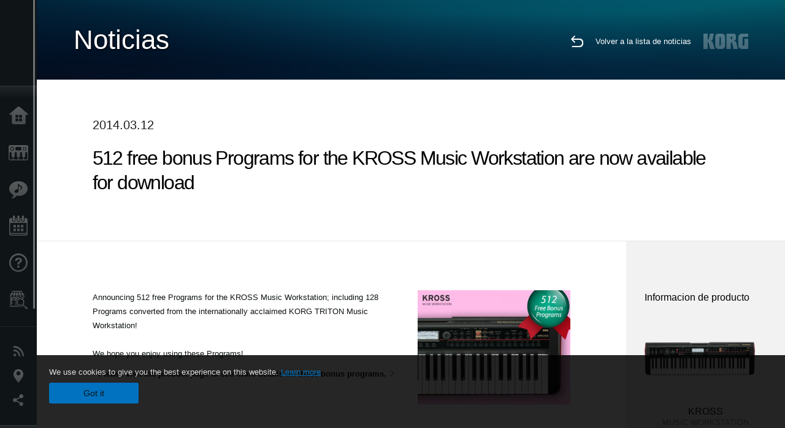

--- FILE ---
content_type: text/html; charset=UTF-8
request_url: https://www.korg.com/pe/news/2014/0312/?prod=prod_86
body_size: 85187
content:
<!DOCTYPE html>
<html lang="es">
<head>
	<meta charset="UTF-8">
	<meta name="author" content="author">
	<meta name="description" content="www.korg.com/pe es un servicio de Prime Music SAC para usuarios y distribuidores KORG en Perú">
	<meta name="keywords" content="Sintetizador,Piano Digital,Software,Teclado,DJ,Herramientas de producción,Grabador Digital,Efectos,Afinador,Metronomo,MIDI,GM,GM2,DSD">
<!-- www.korg.com -->
<meta property="og:title" content="Noticias | 512 free bonus Programs for the KROSS Music Workstation are now available for download | KORG (Peru)">
<meta property="og:type" content="website">
<meta property="og:url" content="https://www.korg.com/pe/news/2014/0312/?prod=prod_86">
<meta property="og:image" content="/global/images/ogp.jpg">
<meta property="og:description" content="www.korg.com/pe es un servicio de Prime Music SAC para usuarios y distribuidores KORG en Perú">
<meta property="og:site_name" content="KORG Global">
<meta property="fb:app_id" content="630166093696342">
<meta name="google-site-verification" content="T_481Q4EWokHo_Ds1_c2evx3fsM5NpsZeaDNIo0jTNs" />
<link rel="alternate" hreflang="ja-jp" href="https://www.korg.com/jp/news/2014/0312/?prod=prod_86" />
<link rel="alternate" hreflang="en-us" href="https://www.korg.com/us/news/2014/0312/?prod=prod_86" />
<link rel="alternate" hreflang="en-gb" href="https://www.korg.com/uk/news/2014/0312/?prod=prod_86" />
<link rel="alternate" hreflang="en-au" href="https://www.korg.com/au/news/2014/0312/?prod=prod_86" />
<link rel="alternate" hreflang="fr-fr" href="https://www.korg.com/fr/news/2014/0312/?prod=prod_86" />
<link rel="alternate" hreflang="fr-ca" href="https://www.korg.com/cafr/news/2014/0312/?prod=prod_86" />
<link rel="alternate" hreflang="es-es" href="https://www.korg.com/es/news/2014/0312/?prod=prod_86" />
<link rel="alternate" hreflang="pt-br" href="https://www.korg.com/br/news/2014/0312/?prod=prod_86" />
<link rel="alternate" hreflang="it-it" href="https://www.korg.com/it/news/2014/0312/?prod=prod_86" />
<link rel="alternate" hreflang="zh-hans-cn" href="https://www.korg.com/cn/news/2014/0312/?prod=prod_86" />
<link rel="alternate" hreflang="id-id" href="https://www.korg.com/id/news/2014/0312/?prod=prod_86" />
<link rel="alternate" hreflang="tr-tr" href="https://www.korg.com/tr/news/2014/0312/?prod=prod_86" />
<link rel="alternate" hreflang="ar-ar" href="https://www.korg.com/ab/news/2014/0312/?prod=prod_86" />
<link rel="alternate" hreflang="ar-sa" href="https://www.korg.com/ab/news/2014/0312/?prod=prod_86" />
<link rel="alternate" hreflang="ar-eg" href="https://www.korg.com/ab/news/2014/0312/?prod=prod_86" />
<link rel="alternate" hreflang="en-ar" href="https://www.korg.com/meen/news/2014/0312/?prod=prod_86" />
<link rel="alternate" hreflang="en-sa" href="https://www.korg.com/meen/news/2014/0312/?prod=prod_86" />
<link rel="alternate" hreflang="en-eg" href="https://www.korg.com/meen/news/2014/0312/?prod=prod_86" />
<link rel="alternate" hreflang="fa-ir" href="https://www.korg.com/ir/news/2014/0312/?prod=prod_86" />
<link rel="alternate" hreflang="ru-ru" href="https://www.korg.com/ru/news/2014/0312/?prod=prod_86" />
<link rel="alternate" hreflang="ko-kr" href="https://www.korg.com/kr/news/2014/0312/?prod=prod_86" />
<link rel="alternate" hreflang="vi-vn" href="https://www.korg.com/vn/news/2014/0312/?prod=prod_86" />
<link rel="alternate" hreflang="nl-nl" href="https://www.korg.com/nl/news/2014/0312/?prod=prod_86" />
<link rel="alternate" hreflang="nl-be" href="https://www.korg.com/nl/news/2014/0312/?prod=prod_86" />
<link rel="alternate" hreflang="pl-pl" href="https://www.korg.com/pl/news/2014/0312/?prod=prod_86" />
<link rel="alternate" hreflang="ro-ro" href="https://www.korg.com/ro/news/2014/0312/?prod=prod_86" />
<link rel="alternate" hreflang="en-my" href="https://www.korg.com/my/news/2014/0312/?prod=prod_86" />
<link rel="alternate" hreflang="en-se" href="https://www.korg.com/se/news/2014/0312/?prod=prod_86" />
<link rel="alternate" hreflang="en-in" href="https://www.korg.com/in/news/2014/0312/?prod=prod_86" />
<link rel="alternate" hreflang="en-ca" href="https://www.korg.com/caen/news/2014/0312/?prod=prod_86" />
<link rel="alternate" hreflang="en-sg" href="https://www.korg.com/sg/news/2014/0312/?prod=prod_86" />
<link rel="alternate" hreflang="en-nz" href="https://www.korg.com/nz/news/2014/0312/?prod=prod_86" />
<link rel="alternate" hreflang="en-za" href="https://www.korg.com/za/news/2014/0312/?prod=prod_86" />
<link rel="alternate" hreflang="en-ph" href="https://www.korg.com/ph/news/2014/0312/?prod=prod_86" />
<link rel="alternate" hreflang="en-hk" href="https://www.korg.com/hken/news/2014/0312/?prod=prod_86" />
<link rel="alternate" hreflang="en-tw" href="https://www.korg.com/tw/news/2014/0312/?prod=prod_86" />
<link rel="alternate" hreflang="es-pe" href="https://www.korg.com/pe/news/2014/0312/?prod=prod_86" />
<link rel="alternate" hreflang="es-cl" href="https://www.korg.com/cl/news/2014/0312/?prod=prod_86" />
<link rel="alternate" hreflang="es-bo" href="https://www.korg.com/bo/news/2014/0312/?prod=prod_86" />
<link rel="alternate" hreflang="es-mx" href="https://www.korg.com/mx/news/2014/0312/?prod=prod_86" />
<link rel="alternate" hreflang="es-ar" href="https://www.korg.com/ar/news/2014/0312/?prod=prod_86" />
<meta name="viewport" content="width=device-width, initial-scale=1, minimum-scale=1, maximum-scale=1, user-scalable=0">
	<title>Noticias | 512 free bonus Programs for the KROSS Music Workstation are now available for download | KORG (Peru)</title>
	<link rel="shortcut icon" type="image/vnd.microsoft.icon" href="/global/images/favicon.ico" />
	<link rel="icon" type="image/vnd.microsoft.icon" href="/global/images/favicon.ico" />
	<link rel="apple-touch-icon" href="/global/images/apple-touch-icon.png" />
	<link rel="stylesheet" type="text/css" href="/global/css/normalize.css" media="all">
<link rel="stylesheet" type="text/css" href="/global/css/global_pc.css" media="all">
<link rel="stylesheet" type="text/css" href="/global/css/modal_pc.css" media="all">
<link rel="stylesheet" href="//use.typekit.net/dcz4ulg.css">
	<link rel="stylesheet" type="text/css" href="/global/css/news/news_pc.css" media="all"><link rel="stylesheet" type="text/css" href="/global/css/artists/artists_common.css" media="all"><link rel="stylesheet" type="text/css" href="/global/css/contents_block_mc.css" media="all">	<script src="/global/js/jquery.min.js" type="text/javascript"></script>
<script src="/global/js/setting.js" type="text/javascript"></script>
<script src="/global/js/global_pc.js" type="text/javascript"></script>
<script src="//fast.fonts.net/jsapi/66f1fc9f-f067-4243-95c4-af3b079fba0f.js"></script>
	<script src="/global/js/news/news.js" type="text/javascript"></script><script id="st-script" src="https://ws.sharethis.com/button/buttons.js"></script><script src="/global/js/contents_block_mc.js" type="text/javascript"></script><script src="/global/js/news/news_detail.js" type="text/javascript"></script>	<!--[if lt IE 9]>
	<script src="https://css3-mediaqueries-js.googlecode.com/svn/trunk/css3-mediaqueries.js"></script>
	<![endif]-->
	<script>
//	(function(i,s,o,g,r,a,m){i['GoogleAnalyticsObject']=r;i[r]=i[r]||function(){
//	(i[r].q=i[r].q||[]).push(arguments)},i[r].l=1*new Date();a=s.createElement(o),
//	m=s.getElementsByTagName(o)[0];a.async=1;a.src=g;m.parentNode.insertBefore(a,m)
//	})(window,document,'script','//www.google-analytics.com/analytics.js','ga');
	</script>

</head>
<body id="country_pe">
<span style="display: none;">0123456789</span>
	<script>
			//event tracker
			var _gaq = _gaq || [];
			//var pluginUrl = '//www.google-analytics.com/plugins/ga/inpage_linkid.js';
			//_gaq.push(['_require', 'inpage_linkid', pluginUrl]);
			_gaq.push(['_setAccount', 'UA-47362364-1']);
			_gaq.push(['_trackPageview']);
			//

//		ga('create', 'UA-47362364-1', 'korg.com');
//		ga('send', 'pageview');
	</script>
	<!-- Google Tag Manager -->
	<noscript><iframe src="//www.googletagmanager.com/ns.html?id=GTM-WVV2P7"
	height="0" width="0" style="display:none;visibility:hidden"></iframe></noscript>
	<script>(function(w,d,s,l,i){w[l]=w[l]||[];w[l].push({'gtm.start':
	new Date().getTime(),event:'gtm.js'});var f=d.getElementsByTagName(s)[0],
	j=d.createElement(s),dl=l!='dataLayer'?'&l='+l:'';j.async=true;j.src=
	'//www.googletagmanager.com/gtm.js?id='+i+dl;f.parentNode.insertBefore(j,f);
	})(window,document,'script','dataLayer','GTM-WVV2P7');</script>
	<!-- End Google Tag Manager -->
	<!--global navigation-->
	<div id="global" style="width:60px;" class="close">
		<div id="logo">
			<h1><a href="/pe/"><img src="/global/images/logo_korg.jpg" alt="KORG" width="105" height="37" /></a></h1>
		</div>
		<div id="icon_list"><img src="/global/images/icon_list.png" alt="list icon" width="25" height="20" /></div>
		<div id="icon_list_close"><img src="/global/images/icon_list_close.png" alt="list icon" width="25" height="25" /></div>
		<div id="global_inner">
			<div id="global_slidearea">
				<div id="menu">
					<ul>
						<li id="home" ><a href="/pe/">Inicio</a></li>
						<li id="products" ><a href="/pe/products/">Productos</a></li>
						
												<li id="features" >
												<a href="/pe/features/" target="_top">Caracter&iacute;sticas</a>
												</li>
						
												<li id="event" >
												<a href="/pe/events/" target="_top">Eventos</a>
												</li>
						
						<li id="support" >
							<a href="/pe/support/">Soporte</a>
						</li>
												<li id="storelocator" >
												<a href="https://primemusic.com.pe/distribuidores/" target="_blank">Localizador de Tiendas</a>
												</li>
																	</ul>
				</div>
				<div id="modal">
					<ul>
						<li id="news"><a href="/pe/news/">Noticias</a></li>
						<!--<li id="news"><a href="#/pe/news/" id="news-link">Noticias</a></li>-->
						<!--<li id="search"><a href="#/pe/search/" id="search-link">Buscar</a></li>-->
						<li id="region"><a href="javascript:void(0); return false;" id="region-link">Ubicación</a></li>
						<li id="social_media"><a href="javascript:void(0); return false;" id="sns-link">Redes Sociales</a></li>
					</ul>
				</div>
				<div id="about">
					<ul>
						<li id="corporate" ><a href="/pe/corporate/">Acerca de KORG</a></li>
					</ul>
				</div>
			</div>
		</div>
		<div id="global_scroll" class="scrollbar">
						<div class="scrollbar-thumb"></div>
		</div>
	</div>
	<!--main contents-->
	<div id="main_contents" class="close_main_contents" country_id="604">
<!-- ##CONTENTS-START## -->
	<div id="news_result_view" class="main_view">
		<!-- ヘッダー -->
		<div id="door_header" class="header_view">
			<h2>Noticias</h2>
			<img class="header_view_bg_pc" src="/global/images/header/header_blue_pc.png" />
			<img class="header_view_bg_sp" src="/global/images/header/header_blue_sp.png" />
			<div class="header_view_icons">
				<div class="header_icons_return">
					<a href="../../"><img src="/global/images/icon_return.png"></a>
				</div>
				<div class="header_icons_link">
					<a href="../../">Volver a la lista de noticias</a>
				</div>
				<div class="header_icons_logo">
					<img src="/global/images/static_logo.png">
				</div>
				<div class="clear"></div>
			</div>
			<div class="clear"></div>
		</div>

		<div id="news_result_atricle">
			<div class="news-atricle">
				<div class="news-article-content">
					<div class="news-article-meta mb10">
					2014.03.12					</div>
					<div class="news-article-title">
						<h2>
							512 free bonus Programs for the KROSS Music Workstation are now available for download						</h2>
					</div>

					<ul class="news-article-tag cf">
					<li><a href="?cont=cont_2" class="news-article-tag-btn axis-r"></a></li>
<li><a href="?cate=cate_1" class="news-article-tag-btn axis-r">Sintetizadores / Teclados</a></li>
<li><a href="?prod=prod_86" class="news-article-tag-btn axis-r">KROSS</a></li>
					</ul>
				</div>
			</div>
		</div>




		<!--contents_block ここから-->
		<div id="news_contents_block_atricle">
		<section id="contents_block">
		
<!-- TYPE D PATTERN -->
<section class="block type-d cv_white pad_t80 pad_b80">
<div class="side-margin">
<!-- END OF .title_type_d -->


<div class="box_content_type_d">


<div class="box_image_type_d">
<img src="https://cdn.korg.com/pe/news/upload/e69662bcf9d60ec1bc144843a90765d7_pc.jpg" alt="" />
</div>
<!-- END OF .box_image_type_d -->



<div class="box_type_d_description">
<p>Announcing 512 free Programs for the KROSS Music Workstation; including 128 Programs converted from the internationally acclaimed KORG TRITON Music Workstation!
<br><br> 
We hope you enjoy using these Programs!
<br>
 </p>
<p class="link_text_type_desc">
<a href="https://www.korg.com/es/products/synthesizers/kross/page_5.php" target="_self">Please visit the product page to see more details on these bonus programs.<span class="link_arrow"></span></a></p>
</div>
<!-- END OF .box_type_d_description -->



</div>
<!-- END OF .box_content_type_d -->
</div>
</section>
<!-- END OF TYPE D PATTERN -->
		</section>
		<!--contents_block ここまで-->

			<div id="news_result_info">


				<div class="news_info_img"><h3>Informacion de producto</h3><a href="/pe/products/synthesizers/kross"><img class="pickup_img" src="https://cdn.korg.com/pe/products/upload/a4e98fb5a8cbd37f07804047b5af48ef.png" width="180px" /><h4>KROSS</h4><p>MUSIC WORKSTATION</p></a></div>

								<div class="info_block">
					<h3>Compartir</h3>
					<div class="sns_inner">
					<span class='st_sharethis_hcount' displayText='ShareThis'></span>
<span class='st_facebook_hcount' displayText='Facebook'></span>
<span class='st_pinterest_hcount' displayText='Pinterest'></span>					</div>
				</div>
			</div>
		</div>


		
		<div id="news_result_footer">
			<h4 class="pbLv1">Noticias relacionadas</h4>
			<dl>
			<dt>2026.01.16</dt><dd><a href="https://www.korg.com/products/dj/kaoss_pad_kpv/" target="_self">KAOSS PAD V A Touch Evolution. KAOSS PAD returns with a reimagined touch interface, expanded effects, and a workflow built for modern creators.</a></dd><dt>2026.01.15</dt><dd><a href="https://www.korg.com/products/digitalpianos/liano_live/" target="_self">Liano LIVE! - Go Live Instantly With the All-in-One Piano Made for Creators</a></dd><dt>2026.01.15</dt><dd><a href="https://www.korg.com/products/tuners/metroclip/" target="_self">MetroClipーA new era of “seeing” the tempo. A metronome designed to let you focus on your performance.</a></dd><dt>2026.01.15</dt><dd><a href="/pe/news/2026/0115/" target="_self">A new world of classic and modern filter design. KORG Collection - Filter Ark is now available! Limited Time Sale.</a></dd><dt>2026.01.15</dt><dd><a href="https://www.korg.com/products/computergear/microaudio/" target="_self">microAUDIO 22 / 722  Compact Design Meets Studio Clarity. An essential audio interface and an audio interface with KORG's legendary analogue filter.</a></dd><dt>2025.12.17</dt><dd><a href="/pe/news/2025/1217/" target="_self">KORG iWAVESTATION - The latest update featuring AUv3 support is now available! Limited Time Sale.</a></dd><dt>2025.12.02</dt><dd><a href="/pe/news/2025/1202/" target="_self">Voice Of Rapture: A New Sound Expansion Library for KORG Module is Now Available. Cyber Monday Sale!</a></dd><dt>2025.11.13</dt><dd><a href="https://www.korg.com/products/digitalpianos/poetry_m/" target="_self">Poetry Magnifique - A Tribute to Chopin’s Beloved Sound</a></dd><dt>2025.11.13</dt><dd><a href="http://www.korg.com/products/computergear/bm_1/" target="_self">BM-1 BLUETOOTH® MIDI INTERFACE  Smart music production, free from cables.</a></dd><dt>2025.10.28</dt><dd><a href="/pe/news/2025/1028/" target="_self">KORG Collection 6 - The ultimate synthesizer suite, three newly added legendary instruments are now available. Limited time sale!</a></dd><dt>2025.10.24</dt><dd><a href="/pe/news/2025/1024/" target="_self">KRONOS/NAUTILUS Sound Libraries: New libraries from all developers</a></dd><dt>2025.09.22</dt><dd><a href="/pe/news/2025/0918/" target="_self">M1 Le V2 is now available with a Refined design and support for the latest OS. M1 V2 upgrade campaign!</a></dd><dt>2025.07.17</dt><dd><a href="https://www.korg.com/products/digitalpianos/e1_air/" target="_self">E1 Air - Beauty in Sound and Form</a></dd><dt>2025.07.08</dt><dd><a href="/pe/news/2025/0708/" target="_self">M1 Best Selection: A New Sound Expansion Library for KORG Module is now available. Summer Sale!</a></dd><dt>2025.06.26</dt><dd><a href="/pe/news/2025/0626/" target="_self">Make music a fun game-like experience. KORG Gadget for PlayStation now available!</a></dd><dt>2025.06.19</dt><dd><a href="https://www.korg.com/products/digitalpianos/b2_plus/" target="_self">B2+ - Start Your Piano Journey. Easily and Authentically.</a></dd><dt>2025.04.17</dt><dd><a href="/pe/news/2025/0417/" target="_self">"Shoulder Pads": A New Expansion Sound Pack for KORG Module and opsix. Spring Sale!</a></dd><dt>2025.04.11</dt><dd><a href="/pe/news/2025/0402/" target="_self">Presentamos los Soundpacks y la aplicación Librarian de microKORG2. Ofertas de primavera con hasta un 50 % de descuento.</a></dd><dt>2025.02.26</dt><dd><a href="/pe/news/2025/0226/" target="_self">Keystage Gains NKS Compatibility and Komplete 15 Select Bundle</a></dd><dt>2025.02.06</dt><dd><a href="/pe/news/2025/0206/" target="_self">Future Synths: A New Sound Expansion Pack for KORG Module is Now Available!</a></dd><dt>2025.01.17</dt><dd><a href="https://www.korg.com/products/audio/handytraxx_1bit/" target="_self">handytraxx 1bit - The Ultimate Vinyl Experience: High-Quality Playback and 1bit Recording</a></dd><dt>2025.01.17</dt><dd><a href="https://www.korg.com/products/audio/handytraxx_tube/" target="_self">handytraxx tube - Bringing the analog record experience closer to you.</a></dd><dt>2025.01.17</dt><dd><a href="https://www.korg.com/products/audio/handytraxx_tube_j/" target="_self">handytraxx tube J - Introducing a Premium Hi-Fi Experience: handytraxx tube J with the JICO Clipper MM Cartridge</a></dd><dt>2025.01.17</dt><dd><a href="https://www.korg.com/products/tuners/pitchblack_x_crbl/" target="_self">Pitchblack X CR/BL - Precision Meets Style, Pitchblack X in Vibrant New Colors!</a></dd><dt>2025.01.17</dt><dd><a href="https://www.korg.com/products/dj/handytraxx_play/" target="_self">handytraxx play - Portable vinyl performance, perfected.</a></dd><dt>2025.01.16</dt><dd><a href="https://www.korg.com/products/synthesizers/multipoly_module/" target="_self">multi/poly module - Amazing analog sounds that only digital can provide.</a></dd><dt>2025.01.16</dt><dd><a href="https://www.korg.com/products/software/multipoly_native/" target="_self">multi/poly native - Amazing analog sounds that only digital can provide  - now in your DAW.</a></dd><dt>2025.01.16</dt><dd><a href="https://www.korg.com/products/synthesizers/minikorg_700sm/" target="_self">miniKORG 700Sm - Thick bass, powerful leads - rich analog sounds at your fingertips.</a></dd><dt>2025.01.16</dt><dd><a href="https://www.korg.com/products/synthesizers/fisa_suprema_c/" target="_blank">FISA SUPREMA C - The magic of FISA SUPREMA, the world’s most powerful digital accordion, now in a lighter and more compact format.</a></dd><dt>2025.01.16</dt><dd><a href="https://www.korg.com/products/synthesizers/kronos3/" target="_self">KRONOS - The Ultimate Stage Icon Returns</a></dd><dt>2024.12.16</dt><dd><a href="/pe/news/2024/1216/" target="_self">NAUTILUS/KRONOS Sound Libraries: New/Update libraries from KORG and Kelfar Technologies</a></dd><dt>2024.12.10</dt><dd><a href="/pe/news/2024/1210/" target="_self">Timberveil Chord: A special piano library, rich with the warmth and depth of wood for KORG Module is Now Available. Holiday Sale!</a></dd><dt>2024.12.04</dt><dd><a href="/pe/news/2024/1204/" target="_self">New opsix soundpack - “Retro Game Resonance”. Holiday Sale Now On!</a></dd><dt>2024.12.03</dt><dd><a href="/pe/news/2024/1203/" target="_self">Introducing microKORG2 soundpacks! Holiday Sale.</a></dd><dt>2024.11.14</dt><dd><a href="https://www.korg.com/products/digitalpianos/pianorec" target="_self">PianoRec - Effortless High-Quality Recording on Your Smartphone</a></dd><dt>2024.10.24</dt><dd><a href="https://www.korg.com/products/synthesizers/multipoly/" target="_self">multi/poly - Amazing analog sounds that only digital can provide</a></dd><dt>2024.10.08</dt><dd><a href="/pe/news/2024/1008/" target="_self">NAUTILUS/KRONOS Sound Libraries: A new library from KORG</a></dd><dt>2024.10.03</dt><dd><a href="/pe/news/2024/1003/" target="_self">KORG Module with the new sound pack "Space Western" and added new features ideal for performance now available! Limited Time Sale.</a></dd><dt>2024.09.26</dt><dd><a href="https://www.korg.com/products/drums/mps10/v2.php" target="_self">Unlock Your Drum Performance Potential with the MPS-10 System Ver.2</a></dd><dt>2024.09.05</dt><dd><a href="/pe/news/2024/0905/" target="_self">KORG Collection 5 is now available via Splice’s Rent-To-Own! Available at only $15.99 per month.</a></dd><dt>2024.09.03</dt><dd><a href="http://www.korg.com/products/synthesizers/fisa_suprema/" target="_self">FISA SUPREMA - Passion, Craftsmanship and Cutting-edge Innovation</a></dd><dt>2024.08.06</dt><dd><a href="/pe/news/2024/0806/" target="_self">minilogue bass – minilogue Sound Packs Vol.8</a></dd><dt>2024.07.19</dt><dd><a href="/pe/news/2024/0719/" target="_self">KORG Collection 5 - The software collection for the ages now with three legendary instruments added. Limited Time Sale!</a></dd><dt>2024.07.18</dt><dd><a href="https://www.korg.com/products/synthesizers/pa5x_oriental/" target="_self">Pa5X Oriental - Elevate Your Music with Extraordinary Middle Eastern Sounds and Rhythms - Listen and Believe!</a></dd><dt>2024.07.04</dt><dd><a href="/pe/news/2024/0704/" target="_self">NAUTILUS/KRONOS Sound Libraries: New libraries from KORG and Kelfar Technologies</a></dd><dt>2024.07.03</dt><dd><a href="https://www.korg.com/products/synthesizers/pa5x/newos_3.php" target="_self">Pa5X - System Updater v1.3.0. is now available!</a></dd><dt>2024.07.01</dt><dd><a href="https://www.korg.com/products/accessories/pc_400pb/" target="_self">PC-400PB - Poetry dedicated piano chair.</a></dd><dt>2024.06.20</dt><dd><a href="https://www.korg.com/products/synthesizers/nautilus_at_gray/" target="_self">NAUTILUS AT Gray - Same powerful workstation, fresh new look!</a></dd><dt>2024.05.23</dt><dd><a href="/pe/news/2024/0523/" target="_self">KORG Gadget 3 latest update is now available, featuring new packs for genre select and support with NKS and AAX. Limited Time Sale!</a></dd><dt>2024.05.14</dt><dd><a href="https://www.korg.com/products/synthesizers/minilogue_xd_inverted/" target="_self">Flip your sound with the new minilogue xd inverted</a></dd><dt>2024.05.14</dt><dd><a href="http://www.korg.com/products/tuners/st1k/" target="_self">The New Standard in Tuners for Analog and Modular Synthesizers</a></dd><dt>2024.05.09</dt><dd><a href="/pe/news/2024/0509/" target="_self">Make Music in Virtual Reality with the Full Release of KORG Gadget VR, a Futuristic Music Production Studio Space. Available Now!</a></dd><dt>2024.04.25</dt><dd><a href="https://www.korg.com/kaoss_replay/" target="_self">KAOSS REPLAY Version 2 now available</a></dd><dt>2024.04.04</dt><dd><a href="/pe/news/2024/0404/" target="_self">KORG iM1: The long-awaited latest update with iPhone and AUv3 support is now available! Spring Sale.</a></dd><dt>2024.04.03</dt><dd><a href="/pe/news/2024/0403/" target="_self">New Soundpacks release for wavestate, opsix - on sale for 50% off! </a></dd><dt>2024.04.02</dt><dd><a href="/pe/news/2024/0402/" target="_self">OASYS Piano: A New Sound Expansion Library for KORG Module is Now Available. Spring Sale!</a></dd><dt>2024.01.19</dt><dd><a href="http://www.korg.com/products/synthesizers/nts_1_mk2/" target="_self">NTS-1 digital kit mkII - Build it, tweak it, connect it; a world of synthesis at your fingertips!</a></dd><dt>2024.01.19</dt><dd><a href="https://www.korg.com/products/synthesizers/wavestate_module/" target="_self">wavestate module - A new modular model that makes a big difference in the music production environment</a></dd><dt>2024.01.19</dt><dd><a href="https://www.korg.com/products/synthesizers/opsix_module/" target="_self">opsix module - A new modular model that revolutionizes the music production environment</a></dd><dt>2024.01.19</dt><dd><a href="https://www.korg.com/products/synthesizers/modwave_module/" target="_self">modwave module - A new modular model that stimulates the music production environment with its extreme sound</a></dd><dt>2024.01.19</dt><dd><a href="https://www.korg.com/products/synthesizers/opsix_mk2/" target="_self">opsix mk II - A Full-Spectrum Sound Experience</a></dd><dt>2024.01.19</dt><dd><a href="http://www.korg.com/products/dj/nts_3/" target="_self">NTS-3 kaoss pad kit - Build your KAOSS</a></dd><dt>2024.01.18</dt><dd><a href="https://www.korg.com/products/synthesizers/grandstage_x/" target="_self">Grandstage X - Striking New Look, Inspiring New Sounds, Completely Redesigned Stage Piano</a></dd><dt>2024.01.18</dt><dd><a href="https://www.korg.com/products/synthesizers/kingkorg_neo/" target="_self">KingKORG NEO - Ultra-realistic Virtual Analogue sounds. Performance power, larger-than-life sounds</a></dd><dt>2024.01.18</dt><dd><a href="https://www.korg.com/products/synthesizers/microkorg2/" target="_self">microKORG - A new origin.</a></dd><dt>2024.01.18</dt><dd><a href="https://www.korg.com/products/synthesizers/microkorg2_bkwh/" target="_self">microKORG MBK/MWH - Celebrating the new microKORG with two color variations</a></dd><dt>2024.01.18</dt><dd><a href="https://www.korg.com/products/accessories/pa_as_mk2/" target="_self">PaAS MK2 – the Pa-series Amplification System for Pa5X, Pa4X and Pa3X</a></dd><dt>2024.01.17</dt><dd><a href="https://www.korg.com/products/digitalpianos/poetry/" target="_self">Poetry - The Piano For Lovers of Chopin</a></dd><dt>2024.01.17</dt><dd><a href="https://www.korg.com/products/tuners/cm_400/" target="_self">CM-400 - the ideal clip-on tuner microphone that attaches directly to your instrument</a></dd><dt>2024.01.17</dt><dd><a href="https://www.korg.com/products/tuners/tm_70t/" target="_self">Complete functionality in a compact body. The TM-70T, the long-awaited tuner and metronome combo is here.</a></dd><dt>2024.01.17</dt><dd><a href="http://www.korg.com/us/products/drums/kr_11/" target="_self">KR-11 - Compact and simple, the Rhythm Box is a fun way to practice and play anywhere, anytime.</a></dd><dt>2024.01.11</dt><dd><a href="/pe/news/2024/0111/" target="_self">More Powerful Than Ever, Quickly Turn Your Ideas Into Music - KORG Gadget 3 is now available!</a></dd><dt>2023.12.15</dt><dd><a href="/pe/news/2023/1215/" target="_self">NAUTILUS/KRONOS Sound Libraries: New/Update libraries from KORG and Kelfar Technologies</a></dd><dt>2023.11.22</dt><dd><a href="/pe/news/2023/1122/" target="_self">"Dreampop": A New Expansion Sound Pack for KORG Module. Black Friday Sale!</a></dd><dt>2023.11.09</dt><dd><a href="https://www.korg.com/kaoss_replay/" target="_self">KAOSS Replay - The flagship KAOSS is here</a></dd><dt>2023.11.08</dt><dd><a href="https://www.korg.com/mps10/" target="_self">MPS-10 - Redefine the beat: your control, your performance.</a></dd><dt>2023.10.25</dt><dd><a href="https://www.korg.com/products/synthesizers/modwave_mk2/" target="_self">modwave mk II - now with almost double the polyphony, expanded free-running LFOs, and more!</a></dd><dt>2023.10.25</dt><dd><a href="https://www.korg.com/keystage/" target="_self">Keystage: Creative inspiration meets expressive innovation Experience MIDI 2.0 Unleashed - the ultimate Poly Aftertouch Controller</a></dd><dt>2023.10.13</dt><dd><a href="/pe/news/2023/1013/" target="_self">KApro Iconic Suite "London Symphonic Orchestra": A New Sound Expansion Library for KORG Module is Now Available. Introductory Sale!</a></dd><dt>2023.10.12</dt><dd><a href="/pe/news/2023/1012/" target="_self">NAUTILUS/KRONOS Sound Libraries: New/Update libraries from KORG and Kelfar Technologies</a></dd><dt>2023.07.20</dt><dd><a href="/pe/news/2023/0720/" target="_self">Introducing "70's Earthy EP" and "Hyperpop" for KORG Module. Special Introductory Sale. </a></dd><dt>2023.07.14</dt><dd><a href="https://www.korg.com/products/synthesizers/nautilus_at/" target="_self">NAUTILUS AT - Powering new heights of musical expression</a></dd><dt>2023.07.13</dt><dd><a href="/pe/news/2023/0713/" target="_self">Introducing wavestate soundpacks! And special sale! </a></dd><dt>2023.07.07</dt><dd><a href="/pe/news/2023/0707/" target="_self">KORG Gadget VR - Make Music in VR. A Future Music Production Studio in VR space.</a></dd><dt>2023.07.07</dt><dd><a href="http://sequenzmusicgear.com/products/lineup2/#mp-large-msg" target="_self">SEQUENZ MP-LARGE-MSG - Multi-purpose carrying case for mid-sized gear.</a></dd><dt>2023.06.27</dt><dd><a href="https://www.korg.com/products/synthesizers/opsix_se/" target="_self">opsix SE - The Ultimate Union of Power and Performance.</a></dd><dt>2023.06.27</dt><dd><a href="https://www.korg.com/products/synthesizers/opsix_se_platinum/" target="_self">opsix SE Platinum - Special limited edition of opsix SE.</a></dd><dt>2023.06.23</dt><dd><a href="/pe/news/2023/0623/" target="_self">NAUTILUS/KRONOS Sound Libraries: New libraries from KORG and Sounds of Planet</a></dd><dt>2023.06.20</dt><dd><a href="https://www.korg.com/products/synthesizers/wavestate_mk2/" target="_self">wavestate mk II - Legendary synthesis, radically re-imagined. Extended polyphony, extended possibilities.</a></dd><dt>2023.06.20</dt><dd><a href="https://www.korg.com/products/synthesizers/wavestate_se/" target="_self">wavestate SE - Organic, inspirational, and mind-blowingly powerful.</a></dd><dt>2023.06.20</dt><dd><a href="https://www.korg.com/products/synthesizers/wavestate_se_platinum/" target="_self">wavestate SE Platinum - Special limited edition of wavestate SE.</a></dd><dt>2023.06.16</dt><dd><a href="https://www.korg.com/products/dj/nts_2/index.php" target="_self">NTS-2 oscilloscope kit - The modern musician's multi-tool</a></dd><dt>2023.05.25</dt><dd><a href="/pe/news/2023/0525/" target="_self">"Intense Bass": A New Expansion Sound Pack for KORG Module. Special Introductory Sale - Limited Time Only!</a></dd><dt>2023.05.09</dt><dd><a href="https://www.korg.com/products/synthesizers/microkorg_crystal/" target="_self">microKORG Crystal - Un radiante homenaje a dos décadas de legado microKORG</a></dd><dt>2023.03.31</dt><dd><a href="/pe/news/2023/0331/" target="_self">NAUTILUS/KRONOS Sound Libraries: New/Update libraries from A2D, KORG, KApro, Kelfar and Kid Nepro</a></dd><dt>2023.03.23</dt><dd><a href="https://www.korg.com/products/digitalpianos/liano/#colors" target="_self">Liano - Aporta más diversión al piano con cinco nuevos y llamativos colores, cada uno con su encanto especial.</a></dd><dt>2023.02.10</dt><dd><a href="/pe/news/2023/0210/" target="_self">KORG Collection 4 is now available via Splice’s Rent-To-Own! Available at only $15.99 per month.</a></dd><dt>2022.12.20</dt><dd><a href="/pe/news/2022/1220/" target="_self">Releasing 8 New opsix soundpacks! And a special Holiday Sale!</a></dd><dt>2022.12.08</dt><dd><a href="https://www.korg.com/products/software/modwave_native/" target="_self">modwave native - Synthesis powerhouse with distinctive wavetable timbres, Kaoss Physics, and Motion Sequencing 2.0. Now available as a plug-in for Mac and Windows.</a></dd><dt>2022.12.02</dt><dd><a href="/pe/news/2022/1202/" target="_self">KApro Iconic Suite "Cinematic Brass": A New Expansion Sound Library for KORG Module -  take advantage of this Holiday Sale!</a></dd><dt>2022.11.23</dt><dd><a href="/pe/news/2022/1123/" target="_self">KORG Collection 4 - The Synthesizer Collection for the ages with 3 unique instruments added. Limited time Sale!</a></dd><dt>2022.11.10</dt><dd><a href="https://www.korg.com/products/synthesizers/minilogue_bass/" target="_self">minilogue bass - Get down. Way down.</a></dd><dt>2022.10.20</dt><dd><a href="/pe/news/2022/1020/" target="_self">"GENERAL 128" : A New Expansion Sound Library for KORG Module. Introductory Sale.</a></dd><dt>2022.09.28</dt><dd><a href="/pe/news/2022/0928/" target="_self">NAUTILUS/KRONOS Sound Libraries: 3 new libraries and 11 update libraries have been released.</a></dd><dt>2022.09.27</dt><dd><a href="/pe/news/2022/0927/" target="_self">"Manipulated Voices" : A New Expansion Sound Pack for KORG Module.</a></dd><dt>2022.09.15</dt><dd><a href="https://www.korg.com/products/digitalpianos/liano/" target="_self">Liano - Love Piano, Love Liano.</a></dd><dt>2022.09.15</dt><dd><a href="http://www.korg.com/products/drums/drumlogue/" target="_self">drumlogue - A paradigm shift in drum machines.</a></dd><dt>2022.09.15</dt><dd><a href="https://www.korg.com/pitchblack_x" target="_self">Pitchblack X - Our next-generation, pedal tuner featuring the new ULTRA BUFFER is even more powerful and easy to use.</a></dd><dt>2022.09.15</dt><dd><a href="https://www.korg.com/pitchblack_x_mini" target="_self">Pitchblack X mini - Our next-generation pedal tuner featuring the powerful new ULTRA BUFFER is even more compact and easy to use.</a></dd><dt>2022.09.15</dt><dd><a href="https://www.korg.com/pitchblack_xs" target="_self">Pitchblack XS - A new kind of pedal tuner, featuring an integrated display and footswitch.</a></dd><dt>2022.09.15</dt><dd><a href="https://www.korg.com/pitchblack_x_pro" target="_self">Pitchblack X Pro - Our new flagship rack-mounted tuner.</a></dd><dt>2022.09.08</dt><dd><a href="/pe/news/2022/0908/" target="_self">opsix native and wavestate native is now available via Splice’s Rent-To-Own!</a></dd><dt>2022.06.30</dt><dd><a href="https://www.korg.com/products/synthesizers/pa5x/" target="_self">Pa5X - Nuevos sonidos inspiradores, un nuevo e innovador flujo de trabajo, un teclado de arreglos completamente nuevo</a></dd><dt>2022.05.26</dt><dd><a href="/pe/news/2022/0526/" target="_self">"Plucks and Mallets" : A New Expansion Sound Pack with PCM for KORG Module - Hybrid is now available.</a></dd><dt>2022.04.21</dt><dd><a href="/pe/news/2022/0421/" target="_self">KApro Iconic Suite "Supreme Cello": A New Sound Expansion Library for KORG Module is Now Available. Introductory Sale!</a></dd><dt>2022.04.15</dt><dd><a href="/pe/news/2022/0415/" target="_self">NAUTILUS/KRONOS Sound Libraries: 3 new libraries and 6 update libraries have been released.</a></dd><dt>2022.04.05</dt><dd><a href="/pe/news/2022/0405/" target="_self">Introducing opsix Soundpacks!</a></dd><dt>2022.03.22</dt><dd><a href="/pe/news/2022/0322/" target="_self">wavestate native and opsix native: fully compatible, feature-complete software versions of the acclaimed hardware synths. Two week intro sale!</a></dd><dt>2022.03.01</dt><dd><a href="/pe/news/2022/0301/" target="_self">HC-61KEY, HC-76KEY, HC-88KEY - Product informations are now available.</a></dd><dt>2022.02.18</dt><dd><a href="/pe/news/2022/0218/" target="_self">KRONOS/NAUTILUS Sound Libraries: 4 new libraries and 4 update libraries have been released.</a></dd><dt>2021.12.23</dt><dd><a href="/pe/news/2021/1216/" target="_self">KORG Shop - Started sales of NAUTILUS and KRONOS Sound Libraries.</a></dd><dt>2021.12.21</dt><dd><a href="/pe/news/2021/1221/" target="_self">"mimoPop" : A New Expansion Sound Pack with PCM for KORG Module - Hybrid is now available.</a></dd><dt>2021.11.18</dt><dd><a href="/pe/news/2021/1118/" target="_self">KApro Iconic Suite "Solo Violin" : A New Sound Expansion Library for KORG Module is Now Available. Up to 50% off Black Friday Sale!</a></dd><dt>2021.09.29</dt><dd><a href="/pe/news/2021/0929/" target="_self">KRONOS Sound Libraries: 3 new libraries have been released.</a></dd><dt>2021.09.22</dt><dd><a href="/pe/news/2021/0922/" target="_self">"Halloween" : A New Expansion Sound Pack with PCM for KORG Module - Hybrid is now available.</a></dd><dt>2021.09.16</dt><dd><a href="/pe/news/2021/0916/" target="_self">New release - NAUTILUS Editor and NAUTILUS Plug-in Editor are now available!</a></dd><dt>2021.09.08</dt><dd><a href="/pe/news/2021/0908/" target="_self">KORG Software Bundle - Newly Added TuneCore</a></dd><dt>2021.09.01</dt><dd><a href="/pe/news/2021/0901/" target="_self">KORG Software Bundle - Reason Lite Bundle Ending and Switch to Reason+ Coupon</a></dd><dt>2021.08.04</dt><dd><a href="/pe/news/2021/0804/" target="_self">A special gift for miniKORG 700FS users</a></dd><dt>2021.07.29</dt><dd><a href="/pe/news/2021/0729/" target="_self">KORG Collection 3 - A Synthesizer Collection for the ages with 3 new masterpieces added. Limited time Sale!</a></dd><dt>2021.07.14</dt><dd><a href="/pe/news/2021/0714/" target="_self">Ableton lanza el nuevo "Live 11 Lite".</a></dd><dt>2021.06.30</dt><dd><a href="/pe/news/2021/0630/" target="_self">Librerías de Sonidos KRONOS: se han presentado 26 nuevas librerías</a></dd><dt>2021.06.25</dt><dd><a href="/pe/news/2021/0625/" target="_self">miniKORG 700FS Sound Librarian is now available!</a></dd><dt>2021.06.17</dt><dd><a href="/pe/news/2021/0617/" target="_self">"Tropical Pop" : A New Sound Expansion Pack for KORG Module is Now Available. Up to 50% off iOS apps Sale!</a></dd><dt>2021.05.25</dt><dd><a href="/pe/news/2021/0520/" target="_self">"Melodic Techno" : A New Sound Expansion Pack for KORG Module is now available.</a></dd><dt>2021.04.22</dt><dd><a href="/pe/news/2021/0422/" target="_self">"Neo Soul" : A New Sound Expansion Pack for KORG Module is now available.</a></dd><dt>2021.04.21</dt><dd><a href="/pe/news/2021/0421/" target="_self">KRONOS Sound Libraries - Six new libraries have been released.</a></dd><dt>2021.02.12</dt><dd><a href="/pe/news/2021/0212/" target="_self">A New Sound Expansion Pack for KORG Module : "Far North" is now available!</a></dd><dt>2021.01.18</dt><dd><a href="https://www.korg.com/products/synthesizers/arp2600_m/" target="_self">ARP 2600 M - The most iconic synth for the Modern musician</a></dd><dt>2021.01.18</dt><dd><a href="https://www.korg.com/products/accessories/st_wl/" target="_self">ST-WL - A stylish wooden keyboard stand for the SV-2, SV-1, D1.</a></dd><dt>2021.01.18</dt><dd><a href="https://www.korg.com/products/synthesizers/minikorg_700fs/" target="_self">miniKORG 700FS - Back To The Future: a limited edition authentic revival of the miniKORG 700.</a></dd><dt>2021.01.18</dt><dd><a href="https://www.korg.com/products/synthesizers/modwave/" target="_self">modwave - Synthesis powerhouse with distinctive wavetable timbres, Kaoss Physics, and Motion Sequencing 2.0.</a></dd><dt>2021.01.18</dt><dd><a href="https://www.korg.com/products/digitalpianos/lp_380/" target="_self">LP-380 - The 2021 model has a USB Type B connector.</a></dd><dt>2021.01.18</dt><dd><a href="https://www.korg.com/gm_1" target="_self">GM-1 -  Share the same tempo, enhance your sense of rhythm and move in time. An earphone-type metronome that lets you practice while moving. </a></dd><dt>2020.12.18</dt><dd><a href="/pe/news/2020/1218/" target="_self">A New Sound Expansion Pack for KORG Module : "80s Dance Pop" is now available! Up to 50% off during the Holiday Sale.</a></dd><dt>2020.11.18</dt><dd><a href="http://www.korg.com/products/dj/sq_64/" target="_self">SQ-64 POLY SEQUENCER - Step up to an unparalleled level of connectivity and control</a></dd><dt>2020.10.22</dt><dd><a href="/pe/news/2020/1022/" target="_self">KRONOS Sound Libraries: Three new libraries and one update library are released.</a></dd><dt>2020.10.13</dt><dd><a href="/pe/news/2020/1013/" target="_self">Version 4 of KORG Module is now available, with a new Hybrid Digital Synthesizer and AUv3 support. Limited Time Sale!</a></dd><dt>2020.08.19</dt><dd><a href="http://www.korg.com/products/dj/volca_sample2/" target="_blank">NEW volca sample - Now with USB and Librarian / Exclusive sample packs by Moe Shop and TORIENA Available for FREE</a></dd><dt>2020.08.19</dt><dd><a href="https://www.korg.com/products/synthesizers/krome_ex_cu/" target="_self">KROME EX COPPER - El KROME EX está ahora disponible en una edición especial limitada en color cobre.</a></dd><dt>2020.06.10</dt><dd><a href="/pe/news/2020/0610/" target="_self">A New Sound Expansion Library for KORG Module : "Monumental Choir Dreams" from KApro. Up to 50% off iOS app sale!</a></dd><dt>2020.04.16</dt><dd><a href="/pe/news/2020/041602/" target="_self">Refined and evolved design. A free update for KORG Collection 2 is now available. Limited time sale.</a></dd><dt>2020.03.17</dt><dd><a href="https://www.korg.com/products/synthesizers/kronos_ti/" target="_self">KRONOS TITANIUM - Modelo de edición limitada en una nueva combinación de colores increíblemente llamativa</a></dd><dt>2020.03.17</dt><dd><a href="http://www.korg.com/products/digitalpianos/g1_air/#wa" target="_self">G1 Air - Ahora disponible en madera blanca granulada con un tacto de alta calidad.</a></dd><dt>2020.02.28</dt><dd><a href="/pe/news/2020/0228/" target="_self">wavestate Sound Librarian is now available!</a></dd><dt>2020.02.05</dt><dd><a href="/pe/news/2020/0205/" target="_self">New KRONOS Sound Libraries: 3 new libraries from KApro, 1 new library from KARO, and 2 library updates from Kelfar</a></dd><dt>2020.01.14</dt><dd><a href="https://www.korg.com/ms_20fs/" target="_self">MS-20 FS - A new twist on the long-awaited full-size unit. The MS-20 is reborn in four limited-edition colors.</a></dd><dt>2020.01.14</dt><dd><a href="https://www.korg.com/pitchblack_mini_color/" target="_self">Pitchblack mini GR/OR/PU - Pick a tuner like you pick your sneakers. The Pitchblack mini is now available in three vivid new colors.</a></dd><dt>2020.01.14</dt><dd><a href="https://www.korg.com/pitchblack_advance_color/" target="_self">Pitchblack Advance BL/RD/WH - A lineup with three new colors, providing both beauty and durability</a></dd><dt>2020.01.14</dt><dd><a href="https://www.korg.com/rk_100s2/" target="_self">RK-100S 2 - More beautiful than ever. The long-awaited rebirth of KORG's famous keytar.</a></dd><dt>2020.01.14</dt><dd><a href="https://www.korg.com/vpt_1/" target="_self">VPT-1 - A step up in vocal lessons while keeping the pitch correct.</a></dd><dt>2020.01.10</dt><dd><a href="https://www.korg.com/arp2600_fs/" target="_self">ARP 2600 FS - Once, and for All</a></dd><dt>2020.01.09</dt><dd><a href="https://www.korg.com/ek_50_l/" target="_self">EK-50 L - Best-in-class sound and performance-ready aesthetics</a></dd><dt>2020.01.09</dt><dd><a href="https://www.korg.com/i3/" target="_self">i3 - Inspiring, Intuitive, and Instant</a></dd><dt>2020.01.08</dt><dd><a href="https://www.korg.com/sv_2/" target="_self">La Evolución de un Clásico Moderno</a></dd><dt>2020.01.08</dt><dd><a href="https://www.korg.com/xe20/" target="_self">XE20 - A digital piano with automatic accompaniment; a full concert performance experience at home.  </a></dd><dt>2020.01.08</dt><dd><a href="https://www.korg.com/xe20sp/" target="_self">XE20SP - A digital piano with automatic accompaniment; a full concert performance experience at home.  </a></dd><dt>2020.01.07</dt><dd><a href="https://www.korg.com/wavestate/" target="_self">wavestate - Síntesis legendaria, radicalmente reinventada. Orgánico, inspirador y alucinantemente poderoso.</a></dd><dt>2019.12.26</dt><dd><a href="/pe/news/2019/112202/" target="_self">The "TRITON" music workstation revived: KORG Collection - TRITON is now available! Limited Time Sale.</a></dd><dt>2019.11.15</dt><dd><a href="https://www.korg.com/g1_air/" target="_self">G1 Air - Con un sonido incomparable y una bella y expresiva experiencia de interpretación.</a></dd><dt>2019.10.08</dt><dd><a href="https://www.korg.com/minilogue_xd_pw/" target="_self">Ahora disponible en un elegante color blanco perlado de edición limitada.</a></dd><dt>2019.09.20</dt><dd><a href="/pe/news/2019/0920/" target="_self">KRONOS Sound Libraries: New pricing for KApro library.</a></dd><dt>2019.09.13</dt><dd><a href="/pe/news/2019/091302/" target="_self">Long-awaited KROSS 2 Option Libraries now available!</a></dd><dt>2019.09.06</dt><dd><a href="https://www.korg.com/pc_2_pokemon/" target="_self">Pitchclip 2 PFD/PHT/PZG/PPK - Anunciamos el afinador KORG de edición limitada que celebra los apreciados Pokémon.</a></dd><dt>2019.09.06</dt><dd><a href="https://www.korg.com/ma_2_pokemon/" target="_self">MA-2 PK/EV - KORG se ha asociado con Pokémon para ofrecerte un metrónomo KORG de edición limitada.</a></dd><dt>2019.09.05</dt><dd><a href="https://www.korg.com/kross2_88mb/" target="_self">KROSS 88 MB - El workstation “todo en uno” definitivo, con una enorme variedad de sonidos y un nuevo acabado negro mate.</a></dd><dt>2019.09.05</dt><dd><a href="https://www.korg.com/us/products/sythesizers/pa700_rd/" target="_self">Pa700 RD - A vivid red finish to light up the stage.</a></dd><dt>2019.09.04</dt><dd><a href="http://www.korg.com/products/dj/nts_1" target="_self">Nu:tekt NTS-1 digital kit - Móntalo, modifícalo, conéctalo: ¡todo un mundo de síntesis en tus manos!</a></dd><dt>2019.08.01</dt><dd><a href="/pe/news/2019/0801/" target="_self">KRONOS Sound Libraries - New pricing for Kelfar libraries.</a></dd><dt>2019.07.18</dt><dd><a href="/pe/news/2019/071802/" target="_self">Librerías KRONOS - Lanzamiento de tres nuevas librerías, un nuevo pack bundle, 11 librerías actualizadas y una librería gratis.</a></dd><dt>2019.07.18</dt><dd><a href="https://www.korg.com/products/tuners/pitchclip2_plus/" target="_self">Un afinador de pinza que hace que afinar sea un hábito diario</a></dd><dt>2019.06.21</dt><dd><a href="https://www.korg.com/b2/" target="_self">B2 - A piano for new beginnings.  Packed with features for beginners through experts.</a></dd><dt>2019.06.21</dt><dd><a href="https://www.korg.com/b2sp/" target="_self">B2SP - A full piano setup for home or classroom. B2SP comes with everything a pianist needs.</a></dd><dt>2019.06.21</dt><dd><a href="https://www.korg.com/b2n/" target="_self">B2N - A piano for new beginnings. B2N brings a light touch keyboard to the grand piano experience.</a></dd><dt>2019.06.21</dt><dd><a href="https://www.sequenzmusicgear.com/products/lineup2/#sc-b2n" target="_self">SEQUENZ SC-B2N - Soft case for B2N</a></dd><dt>2019.06.21</dt><dd><a href="https://www.korg.com/d1/#wh/" target="_self">D1 WH - Stand out on any stage with the D1 in an elegant white.</a></dd><dt>2019.05.31</dt><dd><a href="/pe/news/2019/0531/" target="_self">Librerías de sonidos KRONOS: Nuevo precio de la librería KApro.</a></dd><dt>2019.05.24</dt><dd><a href="/pe/news/2019/0524/" target="_self">KRONOS Sound Libraries: New pricing for KARO libraries.</a></dd><dt>2019.05.09</dt><dd><a href="/pe/news/2019/0509/" target="_self">KORG Software Bundle: Expansion of bundled products and extension of the free trial period for Skoove premium plan.</a></dd><dt>2019.05.09</dt><dd><a href="https://www.korg.com/products/synthesizers/minilogue_xd_module/" target="_self">minilogue xd module - El esperado módulo de sobremesa del sintetizador analógico KORG de nueva generación</a></dd><dt>2019.05.09</dt><dd><a href="https://www.korg.com/products/dj/volca_nubass/" target="_self">volca nubass - Un potente sintetizador de bajos con una fuente de sonido basada en un oscilador de válvula de vacío. </a></dd><dt>2019.05.09</dt><dd><a href="https://sequenzmusicgear.com/en/products/volca_rack/" target="_blank">SEQUENZ volca rack - Rack up those volcas. volca racks are all about “volcanomics” </a></dd><dt>2019.04.24</dt><dd><a href="https://www.korg.com/products/tuners/minipitch/" target="_self">MiniPitch - MiniPitch, a compact ukulele tuner. Three color variations.</a></dd><dt>2019.04.24</dt><dd><a href="https://www.korg.com/products/tuners/pitchclip2/#cp" target="_self">Pitch clip 2 CP - The Pitchclip 2 in eight fashionable colors.</a></dd><dt>2019.04.24</dt><dd><a href="https://www.korg.com/products/tuners/tm_60/#rd" target="_self">TM-60 RD - Now in a deep red color.</a></dd><dt>2019.03.05</dt><dd><a href="/pe/news/2019/0305/" target="_self">New KRONOS Sound Libraries: two new libraries from KORG, two new libraries from KApro, and one new library and two new bundle packages from Kid Nepro.</a></dd><dt>2019.02.28</dt><dd><a href="/pe/news/2019/0228/" target="_self">Evolve to the next generation with the best music production software & plugins - "KORG Gadget 2" is now available! Limited Time Sale.</a></dd><dt>2019.01.24</dt><dd><a href="/pe/news/2019/0124/" target="_self">¡KORG anuncia nuevos productos en el Winter NAMM 2019!</a></dd><dt>2019.01.18</dt><dd><a href="/pe/news/2019/0118/" target="_self">With long-awaited Windows plugin compatibility, KORG Gadget 2 becomes the superior all in one music production software!</a></dd><dt>2019.01.17</dt><dd><a href="https://www.korg.com/products/synthesizers/kross2/#se" target="_self">KROSS Special Edition - Cuatro nuevos modelos en colores neón de KORG KROSS</a></dd><dt>2019.01.16</dt><dd><a href="https://www.korg.com/products/synthesizers/krome_ex/" target="_self">KROME EX - Un sintetizador evolucionado con un enfoque en "FUTURE BASICS"</a></dd><dt>2019.01.16</dt><dd><a href="https://www.korg.com/products/synthesizers/kronos2/#se" target="_self">KRONOS Special Edition - Incluyendo el nuevo Italian Grand Piano, este KRONOS especial cuenta con una atractiva terminación gradual en rojo</a></dd><dt>2019.01.15</dt><dd><a href="https://www.korg.com/products/synthesizers/minilogue_xd/" target="_self">minilogue xd - Un evolucionado sintetizador analógico de última generación con un enorme potencial para el diseño sonoro e interpretación.</a></dd><dt>2019.01.15</dt><dd><a href="https://www.korg.com/products/dj/volca_modular/" target="_self">volca modular - Un sintetizador analógico semi-modular que hace que la síntesis modular sea más accesible y fácil de comprender que nunca.</a></dd><dt>2019.01.15</dt><dd><a href="https://www.korg.com/products/dj/volca_drum/" target="_self">volca drum - Bienvenido a un mundo infinitamente creciente de diseño sonoro. A volca kick y beats se les une un tercer y singular sinte rítmico de la serie volca.</a></dd><dt>2018.11.29</dt><dd><a href="/pe/news/2018/1129/" target="_self">KORG ELECTRIBE Wave version 2 tutorial video now available!</a></dd><dt>2018.11.22</dt><dd><a href="/pe/news/2018/1122/" target="_self">KORG ELECTRIBE Wave has undergone a major update. The latest version 2 is now available providing sample import and compatibility with Ableton Live Project. Limited time sale now on!</a></dd><dt>2018.11.15</dt><dd><a href="https://www.korg.com/products/digitalpianos/c1_air/#wa" target="_self">The popular C1 Air Digital Piano is now available in a brand new and stylish “White Ash” finish.</a></dd><dt>2018.11.15</dt><dd><a href="https://www.korg.com/products/tuners/pc_0/" target="_self">PC-0 - Simple, convenient clip-on style tuner</a></dd><dt>2018.11.09</dt><dd><a href="/pe/news/2018/1109/" target="_self">“SEGA” & “TAITO” gadgets will be released in KORG Gadget for Nintendo Switch in Spring of 2019!</a></dd><dt>2018.10.17</dt><dd><a href="/pe/news/2018/1017/" target="_self">KRONOS Sound Libraries: New pricing for KApro libraries.</a></dd><dt>2018.10.16</dt><dd><a href="/pe/news/2018/1016/" target="_self">A new deluxe concert piano from the SYNTHOGY Ivory II series. KORG Module version 2.7 - now available! Flash sale until Oct. 30.</a></dd><dt>2018.10.03</dt><dd><a href="/pe/news/2018/1003/" target="_self">Ableton presenta el nuevo “Live 10 Lite”.</a></dd><dt>2018.10.01</dt><dd><a href="/pe/news/2018/1001/" target="_self">Now available for iPhone! KORG ELECTRIBE Wave has been updated to the latest version 1.1 for both iPad and iPhone.   Sale extended by popular demand.</a></dd><dt>2018.09.20</dt><dd><a href="/pe/news/2018/0920/" target="_self">​KORG Gadget for Nintendo Switch Supports Single Joy-Con™ Play in new version 1.2 update!</a></dd><dt>2018.09.10</dt><dd><a href="https://www.korg.com/rimpitch_c2/" target="_self">A reliable tuner that you attach to the sound hole of your instrument.  The Rimpitch-C2, a tuner designed specifically for acoustic guitar.</a></dd><dt>2018.09.10</dt><dd><a href="https://www.korg.com/ma_2/" target="_self">Now even easier to see and hear.  The MA-2 is the new must-have metronome for orchestral instruments.</a></dd><dt>2018.09.10</dt><dd><a href="https://www.korg.com/kdm_3_wdbk/" target="_self">A classic design with the functionality that you expect from a digital unit.  Make every day practicing more enjoyable with the KDM-3.</a></dd><dt>2018.09.10</dt><dd><a href="https://www.korg.com/products/computergear/nano2_color/" target="_self">Presentamos nuevos colores en edición limitada para conmemorar los diez años de la serie nano de KORG</a></dd><dt>2018.09.10</dt><dd><a href="https://www.korg.com/products/synthesizers/ek_50/" target="_self">The keyboard that helps you play</a></dd><dt>2018.08.27</dt><dd><a href="/pe/news/2018/0827/" target="_self">La próxima evolución en software musical. Lo último en producción de música dance: KORG ELECTRIBE WAVE ya está disponible. ¡Oferta disponible por tiempo limitado!</a></dd><dt>2018.08.09</dt><dd><a href="/pe/news/2018/0809/" target="_self">KORG Gadget for Mac has been updated and features a new plugin: Stockholm by Reason. Sale extended by popular demand!</a></dd><dt>2018.07.18</dt><dd><a href="/pe/news/2018/0718/" target="_self">New Bonus styles for the Pa4X, Pa1000, and Pa700 are now available!</a></dd><dt>2018.07.11</dt><dd><a href="/pe/news/2018/0711/" target="_self">KORG Gadget for iOS / Mac collaboration with Propellerhead Reason. The new version of KORG Gadget adds a new gadget and is available now! Limited Time Sale.</a></dd><dt>2018.06.28</dt><dd><a href="https://www.korg.com/products/tuners/pitchclip2/" target="_self">Visibilidad y precisión mejoradas - Pitchclip 2 ya está disponible!</a></dd><dt>2018.06.28</dt><dd><a href="https://www.korg.com/products/tuners/cm_300/" target="_self">Ofrece la máxima precisión de afinación - CM-300 ya está disponible!</a></dd><dt>2018.06.28</dt><dd><a href="/pe/news/2018/0628/" target="_self">The newest version KORG Gadget for Nintendo Switch has been released.</a></dd><dt>2018.06.26</dt><dd><a href="/pe/news/2018/0626/" target="_self">Nuevas Librerías de Sonido para KRONOS: una nueva librería de Sounds of Planet y una nueva librería de KApro.</a></dd><dt>2018.05.25</dt><dd><a href="/pe/news/2018/0525/" target="_self">Nueva librería de sonido para KROME: House Essentials (colaboración con SampleMagic)</a></dd><dt>2018.05.18</dt><dd><a href="/pe/news/2018/0518/" target="_self">Nuevas librerías de sonido para KRONOS: una nueva librería y 4 nuevos packs de Kelfar, 2 librerías actualizadas de Purgatory Creek y nuevos precios para las librerías de Irish Acts.</a></dd><dt>2018.05.10</dt><dd><a href="http://www.korg.com/products/synthesizers/kross2/#wh" target="_self">New KROSS 2-61 pure white limited edition</a></dd><dt>2018.04.27</dt><dd><a href="/pe/news/2018/042703/" target="_self">prologue SDK: Information update</a></dd><dt>2018.04.26</dt><dd><a href="/pe/news/2018/0426/" target="_self">Play Games. Make Music. A Music Creation Studio That Feels Like a Game. Finally, KORG Gadget for Nintendo Switch goes on sale!</a></dd><dt>2018.04.19</dt><dd><a href="/pe/news/2018/0419/" target="_self">A Music Creation Studio that Feels Like a Game! The KORG Gadget for Nintendo Switch will go on sale on April 26th.</a></dd><dt>2018.04.01</dt><dd><a href="/pe/news/2018/0401/" target="_self">¿El popular juego de mesa Monopoly como sintetizador? La nueva actualización de KORG iMono/Poly te ofrece la colaboración que no te esperabas.</a></dd><dt>2018.02.27</dt><dd><a href="/pe/news/2018/0227/" target="_self">Oferta de iAudioGate para iPhone prolongada</a></dd><dt>2018.02.20</dt><dd><a href="/pe/news/2018/022002/" target="_self">iAudioGate para iPhone versión 4.0.0 ya está disponible!</a></dd><dt>2018.02.09</dt><dd><a href="/pe/news/2018/0209/" target="_self">iAudioGate para iPhone: versión 4.0, disponible el 20 de Febrero. - soporta “PrimeSeat” reproducción streaming en alta definición.</a></dd><dt>2018.02.01</dt><dd><a href="/pe/news/2018/0201/" target="_self">La tán esperada actualización dando soporte AAX a la KORG Collection está aquí por fin!</a></dd><dt>2018.02.01</dt><dd><a href="/pe/news/2018/020102/" target="_self">Latest update release adds three sound libraries from SCARBEE and KApro to the KORG Module! Limited time sale.</a></dd><dt>2018.01.30</dt><dd><a href="/pe/news/2018/0130/" target="_self">Nuevas librerías para KRONOS: una librería nueva y otra actualizada de KApro, y un nuevo bundle pack de Kid Nepro.</a></dd><dt>2018.01.26</dt><dd><a href="http://www.korg.com/pe/products/synthesizers/prologue/sdk.php" target="_self">información para el prologue SDK ha sido añadida a la página de producto del prologue</a></dd><dt>2017.12.22</dt><dd><a href="/pe/news/2017/1222/" target="_self">A Synthesizer Collection Completely Reconstructed in Software: KORG Collection is now available! Limited time sale.</a></dd><dt>2017.12.15</dt><dd><a href="/pe/news/2017/1215/" target="_self">Nuevas librerías de sonido para KRONOS: Nueve nuevas librerías y un pack de KApro, Kid Nepro, Soundiron y Q Up Arts.</a></dd><dt>2017.12.01</dt><dd><a href="http://korg.com/pe/products/tuners/tm_60/" target="_self">TM-60 - A new, larger screen shows the tuner and metronome functions　simultaneously. The TM-60 — a must-have item for practicing.</a></dd><dt>2017.12.01</dt><dd><a href="http://www.korg.com/pe/products/synthesizers/minilogue/#pg" target="_self">minilogue PG - This new minilogue has a unique polished gray color that reflects beautifully in various lighting, ranging from silver, to dark gray, to black. </a></dd><dt>2017.12.01</dt><dd><a href="http://korg.com/pe/products/tuners/tm_60c/" target="_self">TM-60C - A set consisting of the TM-60 combo tuner/metronome that's packaged with the convenient CM-200 contact mic - the perfect partner for your daily instrumental practice.</a></dd><dt>2017.11.15</dt><dd><a href="/pe/news/2017/1115/" target="_self">Gran actualización para KORG Gadget para Mac / iOS. La nueva versión incluye tres nuevos gadgets y el tan esperado soporte para NKS!</a></dd><dt>2017.11.02</dt><dd><a href="/pe/news/2017/1102/" target="_self">Nueva librería de sonido de KApro "Premium Class series" para el KORG KRONOS</a></dd><dt>2017.10.11</dt><dd><a href="/pe/news/2017/1011/" target="_self">KRONOS Librerías de Sonido – 8 nuevas librerías de KApro, Soundiron, Purgatory Creek Soundware y Kelfar Technologies</a></dd><dt>2017.08.23</dt><dd><a href="/pe/news/2017/0823/" target="_self">Reviving a classic KORG analog synthesizer: KORG iMono/Poly is now available! And KORG Gadget also works with iMono/Poly - Montpellier.</a></dd><dt>2017.08.08</dt><dd><a href="/pe/news/2017/0808/" target="_self">New KRONOS Sound Libraries from KApro, Kelfar, and Kid Nepro</a></dd><dt>2017.08.01</dt><dd><a href="/pe/news/2017/080102/" target="_self">iAudioGate for iPhone: version 3.5 is now available! - create your own playlists, display lyrics, improved stability and ease of use-</a></dd><dt>2017.07.20</dt><dd><a href="/pe/news/2017/072002/" target="_self">¡KORG Gadget para Mac / iOS ha sido actualizado con nuevos sonidos preset que puedes usar YA!</a></dd><dt>2017.07.10</dt><dd><a href="/pe/news/2017/0710/" target="_self">Control TRAKTOR with nanoKONTROL Studio! Mapping data with optimal settings for TRAKTOR are now available. </a></dd><dt>2017.06.29</dt><dd><a href="http://www.korg-license-center.com/index.php?hl=en" target="_blank">Added online piano lessons "Skoove" to KORG Software Bundle.</a></dd><dt>2017.06.20</dt><dd><a href="/pe/news/2017/0620/" target="_self">Nuevas Librerías de Sonido para KRONOS: cuatro nuevas librerías de Q Up Arts, una nueva librería de KApro.</a></dd><dt>2017.05.31</dt><dd><a href="/pe/news/2017/0531/" target="_self">KORG x Allihoopa “KORG Gadget Concurso Especial” ¡Ahora abierto!</a></dd><dt>2017.05.26</dt><dd><a href="/pe/news/2017/0526/" target="_self">KORG Gadget for Mac version 1.1.0 has been released! A free lite version, KORG Gadget Le for Mac is also now available. </a></dd><dt>2017.03.29</dt><dd><a href="http://www.korg.com/pe/products/synthesizers/sv_1_black/#mr" target="_self">SV-1 MR - Metallic Red body of 2017 vintage.</a></dd><dt>2017.03.29</dt><dd><a href="http://www.korg.com/pe/products/synthesizers/kronos2_ls/" target="_self">KRONOS LS - Strike The Perfect Balance.</a></dd><dt>2017.03.29</dt><dd><a href="http://www.korg.com/pe/products/digitalpianos/g1/" target="_self">G1 - With unparalleled sound and a beautifully expressive playing experience, the G1 sets a new standard for the digital piano.</a></dd><dt>2017.03.24</dt><dd><a href="/pe/news/2017/0324/" target="_self">Soundiron releases four new sound libraries for the KORG KRONOS</a></dd><dt>2017.03.24</dt><dd><a href="/pe/news/2017/0321/" target="_self">"KORG Gadget for Mac", the all-in-one music production studio software, is now available! </a></dd><dt>2017.03.01</dt><dd><a href="/pe/news/2017/0301/" target="_self">New KRONOS Sound Libraries: new "Premium Class series" libraries from KApro, one updated library from Kelfar, and the special sale from Sounds of Planet.</a></dd><dt>2017.02.14</dt><dd><a href="/pe/news/2017/0214/" target="_self">New KRONOS Sound Libraries: two new libraries from Soundiron, and one new and one updated library from KApro.</a></dd><dt>2017.02.08</dt><dd><a href="/pe/news/2017/0208/" target="_self">Imagination becomes reality - "KORG Gadget for Mac", the all-in-one music production studio software, available February 28.</a></dd><dt>2017.01.26</dt><dd><a href="/pe/news/2017/0126/" target="_self">The tuner app "KORG cortosia" version 1.6.0 is now available.</a></dd><dt>2017.01.26</dt><dd><a href="/pe/news/2017/012602/" target="_self">iAudioGate for iPhone version 3.2.0 is now available!</a></dd><dt>2017.01.12</dt><dd><a href="/pe/news/2017/0112/" target="_self">KORG announces new products at Winter NAMM 2017!</a></dd><dt>2017.01.12</dt><dd><a href="/pe/news/2017/011202/" target="_self">From iOS to Mac. KORG Gadget, the all-in-one music production software, appears for Mac soon.</a></dd><dt>2016.12.20</dt><dd><a href="/pe/news/2016/1220/" target="_self">Nuevas Librerías de Sonido para KRONOS: Cinco nuevas librerías, una actualización, un set y diecisiete librerías con nuevos precios de Sounds of Planet, KApro y Soundiron.</a></dd><dt>2016.12.01</dt><dd><a href="/pe/news/2016/1201/" target="_self">Creating sounds with time-varying timbre, on your mobile device. KORG iWAVESTATION is now available! KORG Gadget also works with the iWAVESTATION. </a></dd><dt>2016.12.01</dt><dd><a href="/pe/news/2016/120102/" target="_self">Play KORG’s revolutionary touch-based instrument on a variety of devices. KORG Kaossilator for Android is now available! </a></dd><dt>2016.11.25</dt><dd><a href="/pe/news/2016/112502/" target="_self">New KRONOS Sound Libraries: Six new libraries and two bundle packages from Soundiron, KApro, Purgatory Creek Soundware and Kid Nepro.</a></dd><dt>2016.11.01</dt><dd><a href="/pe/news/2016/1101/" target="_self">The legendary ARP sound, exquisitely reproduced in software. ARP ODYSSEi is now available!  KORG Gadget also works with the ODYSSEi. </a></dd><dt>2016.11.01</dt><dd><a href="http://www.korg.com/pe/products/synthesizers/monologue/" target="_self">monologue - Next-generation monophonic analog synthesizer in a vivid five-color lineup</a></dd><dt>2016.11.01</dt><dd><a href="http://www.korg.com/pe/products/synthesizers/kingkorg/" target="_self">KingKORG BK - A modeling synthesizer that covers all synth sounds, the new black model arrives</a></dd><dt>2016.11.01</dt><dd><a href="http://www.korg.com/pe/products/tuners/pitchblack_advance/" target="_self">Pitchblack Advance - The ultimate pedal tuner, meeting the needs of every guitarist</a></dd><dt>2016.11.01</dt><dd><a href="http://www.korg.com/pe/products/tuners/beatlab_mini/" target="_self">BEATLAB mini - A metronome and rhythm trainer designed for the drummer and percussionist</a></dd><dt>2016.11.01</dt><dd><a href="http://www.korg.com/pe/products/tuners/ca_2/" target="_self">CA-2 - The ideal compact tuner for brass band or orchestra, now with a stylish new look</a></dd><dt>2016.11.01</dt><dd><a href="http://www.korg.com/pe/products/tuners/ga_2/" target="_self">GA-2 - A dedicated compact tuner for guitar/bass, with a stylish new look</a></dd><dt>2016.10.04</dt><dd><a href="/pe/news/2016/1004/" target="_self">New KRONOS Sound Libraries: two new libraries from Soundiron, one new library from KApro.</a></dd><dt>2016.09.01</dt><dd><a href="http://www.korg.com/pe/products/dj/volca_kick/" target="_self">volca kick - Un generador de bombo analógico que ofrece potentes sonidos, desde bombos a bajos</a></dd><dt>2016.09.01</dt><dd><a href="http://www.korg.com/pe/products/synthesizers/arpodyssey_module/" target="_self">ARP ODYSSEY Module Rev1 / 3 - Renace como un sintetizador analógico en módulo.</a></dd><dt>2016.09.01</dt><dd><a href="http://www.korg.com/pe/products/tuners/in_earmetronome/" target="_self">In-EarMetronome - Un metrónomo de auricular, muy pequeño, que se adapta directamente a tu oído, haciéndolo ideal para la práctica personal</a></dd><dt>2016.09.01</dt><dd><a href="http://www.korg.com/pe/products/tuners/syncmetronome/" target="_self">SyncMetronome - Todos escuchan el mismo tempo; un metrónomo de auricular con sincronización</a></dd><dt>2016.09.01</dt><dd><a href="http://www.korg.com/pe/products/tuners/strokerhythm/" target="_self">StrokeRhythm - ¡Mejora tu swing con ritmo! Un metrónomo de auricular para practicar el golf</a></dd><dt>2016.09.01</dt><dd><a href="http://www.korg.com/pe/products/dance/syncdancing/" target="_self">SyncDancing - Disfruta de lecciones de baile en privado cuando quieras. Un reproductor musical ultra-miniatura que se coloca en el oído</a></dd><dt>2016.09.01</dt><dd><a href="http://www.korg.com/pe/products/tuners/tm_50/index.php#sl" target="_self">TM-50 SL – Ahora disponible en un nuevo acabado plateado!</a></dd><dt>2016.09.01</dt><dd><a href="http://www.korg.com/pe/products/synthesizers/microkorg_s/" target="_self">microKORG S - Da forma a tu sonido allá donde vayas. El microKORG S continúa ampliando el éxito del original.</a></dd><dt>2016.08.25</dt><dd><a href="/pe/news/2016/082502/" target="_self">New KRONOS Sound Libraries from Kid Nepro: EXs180 Electric Guitars Volume 2 and new bundle packages.</a></dd><dt>2016.07.21</dt><dd><a href="http://www.korg.com/pe/products/dj/electribe/" target="_self">The electribe continues to evolve. A new metallic blue model, system updater, and bonus patterns are now available.</a></dd><dt>2016.07.21</dt><dd><a href="http://www.korg.com/pe/products/dj/electribe_sampler/" target="_self">The electribe sampler goes to next phase. A new metallic red model, system updater, and bonus patterns are now available.</a></dd><dt>2016.07.21</dt><dd><a href="http://www.korg.com/pe/products/tuners/tm_50tr/" target="_self">TM-50TR - A tuner/metronome that analyzes your tone as you play</a></dd><dt>2016.07.21</dt><dd><a href="http://www.korg.com/pe/products/tuners/pitchblack_mini/#wh" target="_self">Pitchblack mini WH - An all-new white finish compact pedal tuner</a></dd><dt>2016.07.21</dt><dd><a href="http://www.korg.com/pe/products/digitalpianos/lp_380/" target="_self">LP-380 - ¡El elegante piano LP-380 sestá ahora disponible con un nuevo acabado veteado en palo rosa negro!</a></dd><dt>2016.07.01</dt><dd><a href="/pe/news/2016/0701/" target="_self">New KRONOS Sound Libraries: There are six new libraries from Purgatory Creek Soundware including four collaborations with Acousticsamples, one from Kelfar Technologies, and one from KApro.</a></dd><dt>2016.07.01</dt><dd><a href="/pe/news/2016/070103/" target="_self">An unprecedented collaboration between KORG Gadget and BANDAI NAMCO Studios! Version 2.5 featuring three new gadgets is out now.</a></dd><dt>2016.07.01</dt><dd><a href="/pe/news/2016/070102/" target="_self">KORG Module major update making it a universal app compatible with iPads and iPhones.</a></dd><dt>2016.06.09</dt><dd><a href="http://www.korg.com/pe/products/tuners/pitchcrow_g/#cp" target="_self">PitchCrow-G CP - a limited-edition special color package with eight colors</a></dd><dt>2016.06.09</dt><dd><a href="http://www.korg.com/pe/products/computergear/plugkey/" target="_self">plugKEY - A mobile MIDI + audio interface that lets you play your iPhone/iPad using any keyboard</a></dd><dt>2016.06.03</dt><dd><a href="/pe/news/2016/0603/" target="_self">cortosia version 1.5.1 is now available.</a></dd><dt>2016.06.01</dt><dd><a href="http://www.korg.com/pe/products/accessories/st_s80/" target="_self">ST-S80 - Un compacto soporte de altavoz ideal para STAGEMAN 80</a></dd><dt>2016.06.01</dt><dd><a href="http://www.korg.com/pe/products/accessories/sc_minilogue/" target="_self">SC-MINILOGUE - Una exclusiva bolsa de transporte para el minilogue </a></dd><dt>2016.04.23</dt><dd><a href="/pe/news/2016/0423/" target="_self">KORG cortosia tuning app is now available with support for euphonium. 50% discount on the regular price for two weeks only.</a></dd><dt>2016.04.22</dt><dd><a href="/pe/news/2016/042203/" target="_self">New KRONOS Sound Libraries: There are four new libraries (including one free title!) from KApro, one new library from Sounds of Planet, one new library from Kelfar Technologies who are also releasing an updated library and two bundle packages. </a></dd><dt>2016.04.01</dt><dd><a href="http://www.korg.com/pe/products/tuners/sledgehammer_custom_100/" target="_self">Sledgehammer Custom 100 - Ultra-high-precision clip-type tuner now featured with a longer life span</a></dd><dt>2016.04.01</dt><dd><a href="http://www.korg.com/pe/products/accessories/xvp_20/" target="_self">XVP-20 - Smoother and more compact. A new model of expression/volume pedal</a></dd><dt>2016.03.28</dt><dd><a href="/pe/news/2016/0328/" target="_self">KORG Gadget now offers complete support for the nanoKEY/KONTROL Studio! Gadget Le is now available. iDS-10 and iAudioGate are updated.</a></dd><dt>2016.03.10</dt><dd><a href="http://www.korg.com/pe/products/dj/volca_fm/" target="_self">volca fm - A polyphonic digital synthesizer that completely reproduces a classic FM sound engine</a></dd><dt>2016.02.25</dt><dd><a href="http://www.korg.com/pe/products/tuners/pitchblack_mini/" target="_self">Pitchblack mini - Small size, huge visibility! A compact pedal tuner that's ideal for any effect board.</a></dd><dt>2016.02.16</dt><dd><a href="/pe/news/2016/0216/" target="_self">KORG Gadget versión 2 ya disponible con soporte para iPhone/iPad Pro y actualizaciones importantes para iDS-10, Module, iAudioGate. ¡También anunciamos precios especiales, solamente por tiempo limitado!</a></dd><dt>2016.02.05</dt><dd><a href="/pe/news/2016/0205/" target="_self">KORG cortosia tuning app is now available with support for Trombone. 50% discount on the regular price starts from February 5 for one week.</a></dd><dt>2016.01.15</dt><dd><a href="/pe/news/2016/0115/" target="_self">KORG announces new products at Winter NAMM 2016!</a></dd><dt>2016.01.15</dt><dd><a href="/pe/news/2016/011502/" target="_self">Now Available! New KRONOS System Version 3.0.4 and fifteen new Sound Libraries: nine from Purgatory Creek Soundware including two collaborations with Acousticsamples, three from Bolder Sounds, and three from KApro.</a></dd><dt>2015.12.18</dt><dd><a href="/pe/news/2015/121803/" target="_self">Actualización - Integración de las pliaciones musicales KORG iOS con Ableton Link.</a></dd><dt>2015.12.18</dt><dd><a href="/pe/news/2015/1218/" target="_self">Nuevas Librerías de Sonido para KRONOS: dos nuevas librerías de KApro, una nueva librería de Irish Acts y nuevos precios para las librerías KApro y KARO.</a></dd><dt>2015.12.01</dt><dd><a href="/pe/news/2015/1201/" target="_self">KORG iDS-10 para iPhone - El renacido DS-10. Precio especial presentación: ¡50% DESCUENTO!</a></dd><dt>2015.11.27</dt><dd><a href="http://www.korg.com/products/audio/audiogate4/download.php" target="_self">AudioGate 4 is now available</a></dd><dt>2015.11.20</dt><dd><a href="http://www.youtube.com/watch?v=LAiLLs3EigM" target="_blank">Introducing two new videos of volca sample OK GO edition!</a></dd><dt>2015.11.20</dt><dd><a href="http://www.korg.com/products/digitalpianos/b1/" target="_self">The Perfect Piano to exceed all Expectations - KORG Introduces Digital Piano B1</a></dd><dt>2015.11.04</dt><dd><a href="http://www.korg.com/products/dj/volca_sample_okgo_edition/" target="_self">volca sample OK GO edition - A powerful partnership between KORG and OK GO</a></dd><dt>2015.11.04</dt><dd><a href="http://www.korg.com/pe/products/dj/volca_sample/thirdpartyapps.php" target="_self">Introducing third party apps for volca sample!</a></dd><dt>2015.11.04</dt><dd><a href="/pe/news/2015/1104/" target="_self">The best selling high-quality mobile sound module app "KORG Module" for iPhone＆iPad has been updated. A sale celebrating the new release will be available only until November 30th!</a></dd><dt>2015.10.23</dt><dd><a href="http://www.korg.com/products/audio/ds_dac_10r/" target="_self">Enjoy a lifetime of listening to astounding audio fidelity―record it in DSD. Introducing new DS-DAC-10R 1BIT USB-DAC/ADC.</a></dd><dt>2015.10.23</dt><dd><a href="http://www.korg.com/products/audio/audiogate4/" target="_self">AudioGate 4, High Definition Audio Player Software, now includes the ability to create high-resolution audio recordings.</a></dd><dt>2015.09.30</dt><dd><a href="/pe/news/2015/0930/" target="_self">iOS 9 últimas compatibilidades para la apps de KORG</a></dd><dt>2015.09.03</dt><dd><a href="http://www.korg.com/products/tuners/pitchblack_custom/" target="_self">Pitchblack Custom - Pedal afinador con medidor visual 3D</a></dd><dt>2015.09.03</dt><dd><a href="http://www.korg.com/products/tuners/ga_custom/" target="_self">GA Custom - ¡Nuevo afinador compacto tamaño tarjeta!</a></dd><dt>2015.07.22</dt><dd><a href="/pe/news/2015/0722/" target="_self">¡Disponibles tres nuevas actualizaciones para KRONOS!</a></dd><dt>2015.07.10</dt><dd><a href="http://www.korg.com/pe/products/digitalpianos/lp_380/page_4.php" target="_self">¡Echa un vistazo a los contenidos especiales del LP-380 "Calidad Japonesa Premium"!</a></dd><dt>2015.06.25</dt><dd><a href="http://www.korg.com/products/tuners/pitchcrow_g/" target="_self">¡PitchCrow-G, nuevo afinador de pinza para guitarra o bajo, se une a la linea de afinadores KORG!</a></dd><dt>2015.06.25</dt><dd><a href="/pe/news/2015/0625/" target="_self">¡La nueva app de afinación KORG cortosia está ahora disponible con soporte para Saxofón! <br>¡Descuento del 50% sobre el precio normal desde el  25 de Junio durante un mes!<br></a></dd><dt>2015.06.25</dt><dd><a href="http://www.korg.com/products/software/iaudiogate/" target="_self">¡Ya está disponible el iAudioGate para iPhone! ¡Nuevo precio de lanzamiento hasta el 31 de Julio!</a></dd><dt>2015.06.12</dt><dd><a href="http://www.youtube.com/watch?v=p9LmHSAYd-M" target="_self">Check out artist impression video for KORG iM1 for iPad! </a></dd><dt>2015.06.02</dt><dd><a href="https://itunes.apple.com/us/app/korg-gadget/id791077159?ls=1&mt=8" target="_self">¡Disponible la versión 1.2.2 del KORG Gadget para iPad!</a></dd><dt>2015.06.02</dt><dd><a href="http://www.korg.com/pe/products/software/korg_im1_for_ipad/whats_new.php" target="_self">¡Disponible la versión 1.0.2 del KORG iM1 para iPad!</a></dd><dt>2015.05.25</dt><dd><a href="/pe/news/2015/0525/" target="_self">¡Ya está disponible el nuevo KORG M1 para iPad! ¡Oferta especial en KORG Apps!</a></dd><dt>2015.04.28</dt><dd><a href="http://www.korg.com/products/dj/kaossilator2s/faq.php" target="_self">Las Preguntas y Respuestas para kaossilator 2S están ya disponibles</a></dd><dt>2015.04.08</dt><dd><a href="http://www.korg.com/pe/products/digitalpianos/havian_30/" target="_self">HAVIAN 30! El Arte se encuentra con la Innovación.</a></dd><dt>2015.04.08</dt><dd><a href="http://www.korg.com/pe/products/tuners/canned_tuner/" target="_self">Nuevo afinador ‘Canned Tuner’ de KORG!</a></dd><dt>2015.04.07</dt><dd><a href="/pe/news/2015/0407/" target="_self">Nuevas Librerías de Sonido para KRONOS: un título de Kapro, uno de Kelfar, y tres librerías gratis de Purgatory Creek.</a></dd><dt>2015.04.01</dt><dd><a href="/pe/news/2015/0401/" target="_self">Actualizaciones: AudioGate v3.0.3 y DS-DAC Driver software v1.0.7 (beta) para Mac OS</a></dd><dt>2015.03.30</dt><dd><a href="http://www.korg.com/pe/products/software/korg_module_for_ipad/whats_new.php" target="_self">Próxima actualización software versión 1.1 para el KORG Module para iPad!</a></dd><dt>2015.03.20</dt><dd><a href="/pe/news/2015/0320/" target="_self">KApro presenta cuatro nuevas librerías y una actualización para Korg KRONOS.</a></dd><dt>2015.02.27</dt><dd><a href="/pe/news/2015/0227/" target="_self">PAINTVOX plays KORG electribe.</a></dd><dt>2015.02.24</dt><dd><a href="http://www.korg.com/pe/products/dj/kaoss_dj/features.php#serato" target="_self">Sereto DJ Intro for Kaoss DJ is available for free download!</a></dd><dt>2015.02.20</dt><dd><a href="/pe/news/2015/0220/" target="_self">Hercelot plays KORG electribe.</a></dd><dt>2015.02.13</dt><dd><a href="/pe/news/2015/0213/" target="_self">mryat plays KORG electribe.</a></dd><dt>2014.10.24</dt><dd><a href="http://www.korg.com/products/dj/volca_sample/features.php#audiopocket" target="_self">AudioPocket for volca sample is available on iApp Store now.</a></dd><dt>2014.10.17</dt><dd><a href="http://www.korg.com/products/dj/volca_sample/#introducing" target="_self">Added new volca sample video!</a></dd><dt>2014.10.08</dt><dd><a href="/pe/news/2014/1008/" target="_self">Available Three New Sound and New System ver2.1.2</a></dd><dt>2014.10.07</dt><dd><a href="/pe/news/2014/1007/" target="_self">All KORG apps now support iOS 8.</a></dd><dt>2014.07.03</dt><dd><a href="/pe/news/2014/0703/" target="_self">KORG AudioGate 3 - High Definition Audio Player Software</a></dd><dt>2014.06.25</dt><dd><a href="/pe/news/2014/0625/" target="_self">Announcing the “KORG DSN-12” analogue synthesizer software for Nintendo 3DS Downloads.</a></dd><dt>2014.06.12</dt><dd><a href="/pe/news/2014/0612/" target="_self">Additional Sound & Style data for KORG Pa-series (Professional Arranger) - now available!</a></dd><dt>2014.06.11</dt><dd><a href="/pe/news/2014/0611/" target="_self">Korg MS-20 Mini High Five by yours truly Mr. Formidoni</a></dd><dt>2014.05.30</dt><dd><a href="/pe/news/2014/0530/" target="_self">AudioGate 3 full version is now available for download</a></dd><dt>2014.05.29</dt><dd><a href="/pe/news/2014/0529/" target="_self">KORG Nuvibe - Static Demos The rebirth of a legendary effect </a></dd><dt>2014.05.23</dt><dd><a href="http://www.korg.com/products/synthesizers/rk_100s/page_1.php#editor" target="_self">RK-100S Sound Editor v1.0.0 is available now.</a></dd><dt>2014.05.22</dt><dd><a href="/pe/news/2014/0522/" target="_self">Ten new titles are available for KRONOS Sound Libraries</a></dd><dt>2014.05.15</dt><dd><a href="/pe/news/2014/0514/" target="_self">Eleven new titles are available for KRONOS Sound Libraries</a></dd><dt>2014.05.12</dt><dd><a href="/pe/news/2014/051205/" target="_self">koishistyle performs with the KORG volca Series</a></dd><dt>2014.05.07</dt><dd><a href="/pe/news/2014/050704/" target="_self">New updates are now available for the Pa Series!</a></dd><dt>2014.04.25</dt><dd><a href="/pe/news/2014/0425/" target="_self">Announcing the “Digital Synsations” software synthesizer package, available now at the KORG LICENSE CENTER!</a></dd><dt>2014.04.15</dt><dd><a href="/pe/news/2014/0415/" target="_self">Available Four New K-Sounds in KRONOS Sound Libraries! </a></dd><dt>2014.04.14</dt><dd><a href="http://www.korg.com/gadgetcontest/" target="_self">Announcing KORG Gadget Remix Contest #1 winners!</a></dd><dt>2014.03.31</dt><dd><a href="/pe/news/2014/033102/" target="_self">Korg Volca series won a KEY BUY award </a></dd><dt>2014.03.12</dt><dd><a href="/pe/news/2014/0312/" target="_self">512 free bonus Programs for the KROSS Music Workstation are now available for download</a></dd><dt>2014.02.28</dt><dd><a href="/pe/news/2014/022803/" target="_self">Announcing “KORG Gadget for iPad“ Remix Contest</a></dd><dt>2014.02.28</dt><dd><a href="/pe/news/2014/022802/" target="_self">Bring mobile music production studio to the Next Level. “KORG Gadget 1.0.2 Milpitas” release</a></dd><dt>2014.02.28</dt><dd><a href="/pe/news/2014/0228/" target="_self">iKaossilator for iPhone and iPad version 2.3.0 release</a></dd><dt>2014.02.24</dt><dd><a href="/pe/news/2014/022102/" target="_self">KORG Gadget for iPad : Special introductory sale extended until March 31!</a></dd><dt>2014.02.21</dt><dd><a href="/pe/news/2014/0221/" target="_self">Only 3 days left! Time is running out for All Korg iOS apps 25-50% OFF!</a></dd><dt>2014.02.20</dt><dd><a href="http://www.korg.com/pe/products/digitalpianos/lp_380" target="_self">Announcing two new color options for the LP-380 Digital Piano: Rosewood Grain and the two-toned Vivid Red & Chic Black</a></dd><dt>2014.02.14</dt><dd><a href="/pe/news/2014/021804/" target="_self">KROSS Editor / Plug-In Editor for Windows and Mac are now available. </a></dd><dt>2014.02.13</dt><dd><a href="/pe/news/2014/021803/" target="_self">Compatibility charts for Windows and Mac are updated. </a></dd><dt>2014.02.13</dt><dd><a href="/pe/news/2014/020602/" target="_self">New MS-20 Kit Video featuring the original MS-20 engineers.</a></dd><dt>2014.02.06</dt><dd><a href="/pe/news/2014/0206/" target="_self">KORG Gadget for iPad: Next Update Announcement</a></dd><dt>2014.02.05</dt><dd><a href="/pe/news/2014/0203/" target="_self">The AudioGate 3 Player is now available for free download.</a></dd>			</dl>
			<div class="clear"></div>
		</div>

		



	<div id="global_footer">
		<div id="breadcrumb">
			<div id="scroll_footer">
				<a href="/pe">Inicio</a>
								<a href="/pe/news">Noticias</a>
				<a href="#">512 free bonus Programs for the KROSS Music Workstation are now available for download</a>
							</div>
		</div>
		<a id="footer_sitemap" href="/pe/corporate/sitemap/" class="pjax">Mapa del sitio</a>
		<div id="footer">
			<p id="copyright">Copyright <span class="font_change">&copy;</span> 2026 KORG Inc. Todos los derechos reservados</p>
			<p id="country">Elija su país<!-- Peru -->&nbsp;<img src="/global/images/flag_pe.png" width="32" height="22" alt=""></p>
		</div>
		<input type="text" style="font-family:'AxisStd-Regular'; position:absolute;left:-1000px;top:-1000px;width:1px;height:1px;" />
	</div>

	<div id="gdpr_container">
<div class="gdpr">
We use cookies to give you the best experience on this website. <a class="gdpr_link" href="https://www.korg.com/pe/corporate/termsofuse/">Learn more</a>
<a class="gdpr_button" onclick="consentsCookie(); return false;" href="#">Got it</a>
</div>
</div>
<script>
  function existsCookie(name) {
    var ret = false;
    if(document.cookie.indexOf('cookie_consent') !== -1) {
      ret = true;
    }
    return ret;
  }

  function cookieExpired(name) {
    var ret = false;
    var exists = existsCookie(name);
    if(exists) {
      
    }
    else {
      
    }
    return ret;
  }
  function createCookie(name, value, days) {
    if (days) {
      var date = new Date();
      date.setTime(date.getTime() + (days * 24 * 60 * 60 *1000));
      var expires = "; expires=" + date.toGMTString();
    }
    else {
      var expires = "";
    }
    document.cookie = name + "=" + value + expires + "; path=/";
  }
  
  function eraseCookie(name) {
    createCookie(name,"",-1);
  }

  function consentsCookie() {
    // check the cookie
    var cookieExists = existsCookie('cookie_consent');
    var container = document.getElementById('gdpr_container')
    if(!cookieExists) {
      createCookie('cookie_consent', true, 365);
    }
    container.parentNode.removeChild(container);
  }
  
  var exists = existsCookie('cookie_consent');
  if(exists) {
    if(cookieExpired('cookie_consent')) {
      eraseCookie('cookie_consent');
    }
    else {
      eraseCookie('cookie_consent');
      createCookie('cookie_consent', true, 365);
    }
    
    var container = document.getElementById('gdpr_container')
    container.parentNode.removeChild(container);
  }
</script>

</div>
	</div>
</body>
</html>
